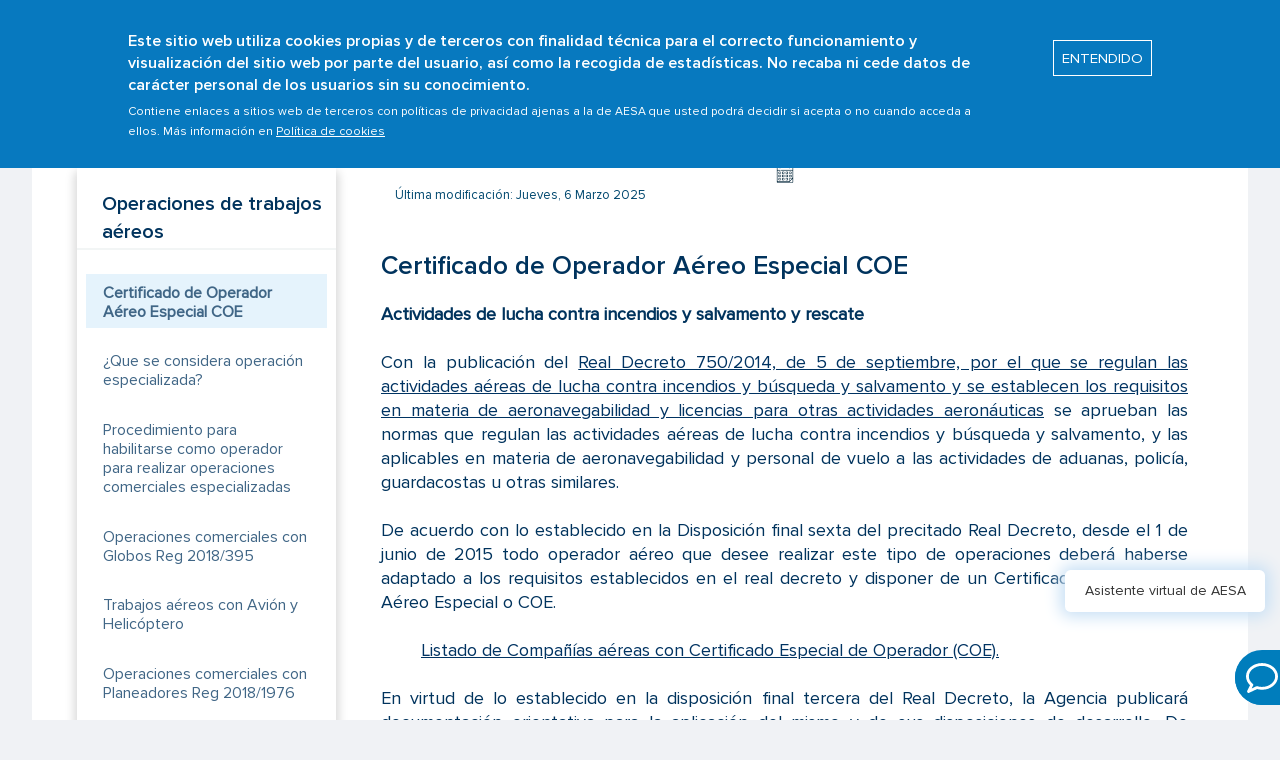

--- FILE ---
content_type: text/html; charset=UTF-8
request_url: https://www.seguridadaerea.gob.es/es/ambitos/operaciones-aereas/operaciones-de-trabajos-aereos/certificado-de-operador-aereo-especial-coe
body_size: 61879
content:
<!DOCTYPE html>
<html lang="es" dir="ltr" prefix="content: http://purl.org/rss/1.0/modules/content/  dc: http://purl.org/dc/terms/  foaf: http://xmlns.com/foaf/0.1/  og: http://ogp.me/ns#  rdfs: http://www.w3.org/2000/01/rdf-schema#  schema: http://schema.org/  sioc: http://rdfs.org/sioc/ns#  sioct: http://rdfs.org/sioc/types#  skos: http://www.w3.org/2004/02/skos/core#  xsd: http://www.w3.org/2001/XMLSchema# ">
  <head>
    <meta charset="utf-8" />
<script type="text/javascript" src="/ruxitagentjs_ICANVfqrux_10327251022105625.js" data-dtconfig="rid=RID_1849616526|rpid=85657306|domain=seguridadaerea.gob.es|reportUrl=/rb_d3ede22c-9a46-4f52-b856-0129cd61b161|app=ea7c4b59f27d43eb|cuc=8h56whcn|owasp=1|mel=100000|featureHash=ICANVfqrux|dpvc=1|lastModification=1765800849491|tp=500,50,0|rdnt=1|uxrgce=1|srbbv=2|agentUri=/ruxitagentjs_ICANVfqrux_10327251022105625.js"></script><script async src="https://www.googletagmanager.com/gtag/js?id=G-C3TL8ZFW9T"></script>
<script>window.dataLayer = window.dataLayer || [];function gtag(){dataLayer.push(arguments)};gtag("js", new Date());gtag("set", "developer_id.dMDhkMT", true);gtag("config", "G-C3TL8ZFW9T", {"groups":"default","page_placeholder":"PLACEHOLDER_page_location"});</script>
<meta name="description" content="Actividades de lucha contra incendios y salvamento y rescate" />
<link rel="canonical" href="https://www.seguridadaerea.gob.es/es/ambitos/operaciones-aereas/operaciones-de-trabajos-aereos/certificado-de-operador-aereo-especial-coe" />
<link rel="shortlink" href="https://www.seguridadaerea.gob.es/es/node/472" />
<meta name="Generator" content="Drupal 9 (https://www.drupal.org)" />
<meta name="MobileOptimized" content="width" />
<meta name="HandheldFriendly" content="true" />
<meta name="viewport" content="width=device-width, initial-scale=1.0" />
<style>div#sliding-popup, div#sliding-popup .eu-cookie-withdraw-banner, .eu-cookie-withdraw-tab {background: #0779bf} div#sliding-popup.eu-cookie-withdraw-wrapper { background: transparent; } #sliding-popup h1, #sliding-popup h2, #sliding-popup h3, #sliding-popup p, #sliding-popup label, #sliding-popup div, .eu-cookie-compliance-more-button, .eu-cookie-compliance-secondary-button, .eu-cookie-withdraw-tab { color: #ffffff;} .eu-cookie-withdraw-tab { border-color: #ffffff;}#sliding-popup.sliding-popup-top { position: fixed; }</style>
<link rel="icon" href="/sites/default/files/favicons-aesa_1.png" type="image/png" />
<link rel="alternate" hreflang="es" href="https://www.seguridadaerea.gob.es/es/ambitos/operaciones-aereas/operaciones-de-trabajos-aereos/certificado-de-operador-aereo-especial-coe" />
<link rel="alternate" hreflang="en" href="https://www.seguridadaerea.gob.es/en/ambitos/operaciones-aereas/operaciones-de-trabajos-aereos/certificado-de-operador-aereo-especial-coe" />
<script>window.a2a_config=window.a2a_config||{};a2a_config.callbacks=[];a2a_config.overlays=[];a2a_config.templates={};</script>

    <title>Certificado de Operador Aéreo Especial COE | AESA-Agencia Estatal de Seguridad Aérea - MTMS</title>
    <link rel="stylesheet" media="all" href="/sites/default/files/css/css_csPuwWAw0XCX4eFSQjKv2yy3KRgOL6Ovav3mdIU8y9E.css" />
<link rel="stylesheet" media="all" href="/sites/default/files/css/css_zGclDTsKpFnAvUaY1Gkq-3OhfwuYQzCd9LP1Gg34GHo.css" />
<link rel="stylesheet" media="print" href="/sites/default/files/css/css_Z5jMg7P_bjcW9iUzujI7oaechMyxQTUqZhHJ_aYSq04.css" />
<link rel="stylesheet" media="all" href="/sites/default/files/css/css_CCZ4g00ALnCRITznp-PRj5tMvtqgqKAKAMJnXFjJ9Vs.css" />

    
          <script type="text/javascript" src="/modules/contrib/seckit/js/seckit.document_write.js"></script>
        <link type="text/css" rel="stylesheet" id="seckit-clickjacking-no-body" media="all" href="/modules/contrib/seckit/css/seckit.no_body.css" />
        <!-- stop SecKit protection -->
        <noscript>
        <link type="text/css" rel="stylesheet" id="seckit-clickjacking-noscript-tag" media="all" href="/modules/contrib/seckit/css/seckit.noscript_tag.css" />
        <div id="seckit-noscript-tag">
          Sorry, you need to enable JavaScript to visit this website.
        </div>
        </noscript></head>
  <body class="layout-one-sidebar layout-sidebar-second path-node page-node-type-ambitos">
        <a href="#main-content" class="visually-hidden focusable skip-link">
      Pasar al contenido principal
    </a>
    
      <div class="dialog-off-canvas-main-canvas" data-off-canvas-main-canvas>
    <div id="page-wrapper">
  <div id="page">
    <header id="header" class="header" role="banner">
    <div id="banner-ingles">
      <div class="modal modal--m desaparecer-banner">
        <div class="banner-container">
          <div class="banner-row">
            <div class="col-m-12">
              <button type="submit" class="banner-button">
                <span>
                  <span data-ecl-label="true" class="banner-button-close">Close</span>
                  <img src="/sites/default/files/ico-close.png" alt="icono cerrar">
                </span>
              </button>
            </div>
            <div class="banner-title col-m-12"> NOTICE </div>
          </div>
          <div class="banner-row">
            <div class="col-m-12">
              <p>AESA website uses eTranslation, the European Commission’s machine translation service, to provide rapidly updated content in English language. While we strive to continuously improve user experience, machine translation may not always be 100% accurate.</p>
            </div>
            <div class="col-m-12 sep-change">
              <button type="submit" class="banner-button-centrar">
                <span>
                  <span data-ecl-label="true" class="banner-button-change">Change</span>
                </span>
              </button>
            </div>
          </div>
        </div>
      </div>  
    </div>  
      <div class="section clearfix sombra-header">
		<div class="header-menu">	
			<div id="block-system-main-menu" class="block block-system block-menu">
								  <div class="clearfix region region-header">
    <div id="block-aesa-branding" class="clearfix site-branding block block-system block-system-branding-block">
  
    
  </div>

  </div>

				  <div class="region region-primary-menu">
    
<nav role="navigation" aria-labelledby="block-aesa-main-menu-menu" id="block-aesa-main-menu" class="block block-menu navigation menu--main">
            
  <h2 class="visually-hidden" id="block-aesa-main-menu-menu">Main menu</h2>
  

        <div class="content">
            <div class="menu-toggle-target menu-toggle-target-show" id="show-block-aesa-main-menu"></div>
      <div class="menu-toggle-target" id="hide-block-aesa-main-menu"></div>
      <a class="menu-toggle" href="#show-block-aesa-main-menu">Mostrar &mdash; Main menu</a>
      <a class="menu-toggle menu-toggle--hide" href="#hide-block-aesa-main-menu">Ocultar &mdash; Main menu</a>
      <ul class="nav">
	<li class="header-logos">
		<a href="https://www.mitma.gob.es/" target="_blank" aria-label="Read more about Ministerio de fomento"><img src="/sites/default/files/logo-ministerio-fomento.png" alt="logo ministerio" class=""></a>
		<a href="/es" aria-label="Read more about aesa"><img src="/sites/default/files/logo-aesa.png" alt="Home" class=""></a>
	</li>
	<li class="content-menu">
	
			  	  					<button>
				<span class="icon-bar"></span>
				<span class="icon-bar"></span>
				<span class="icon-bar"></span>
			</button>
		  <ul class="clearfix menu">
										  <li class="first leaf"><a title="" class="active">¿Quiénes somos?</a>
				<div class="submenu">
				   <div class="contenedor">
					<h3><a href="/es/quienes-somos" data-drupal-link-system-path="node/249">¿Quiénes somos?</a></h3>
					<ul class="list-submenu">
									  	  	  													<li><a href="/es/quienes-somos/que-es-aesa" data-drupal-link-system-path="node/123">¿Qué es AESA?</a></li>
								  </li>
									<li><a href="/es/quienes-somos/estrategia-de-aesa" data-drupal-link-system-path="node/693">Estrategia de AESA</a></li>
								  </li>
									<li><a href="/es/quienes-somos/red-aesa" data-drupal-link-system-path="node/125">Red AESA</a></li>
								  </li>
									<li><a href="/es/quienes-somos/contactanos" data-drupal-link-system-path="node/126">Contáctanos</a></li>
								  </li>
									<li><a href="/es/quienes-somos/transparencia" data-drupal-link-system-path="node/127">Transparencia</a></li>
								  </li>
									<li><a href="/es/quienes-somos/gestion-y-calidad" data-drupal-link-system-path="node/128">Gestión y calidad</a></li>
								  </li>
									<li><a href="/es/quienes-somos/compromiso-con-la-ciudadania" data-drupal-link-system-path="node/129">Compromiso con la ciudadanía</a></li>
								  </li>
									<li><a href="/es/quienes-somos/estructura-organizativa" data-drupal-link-system-path="node/234">Estructura Organizativa</a></li>
								  </li>
									<li><a href="/es/quienes-somos/comunicacion" data-drupal-link-system-path="quienes-somos/comunicacion">Comunicación</a></li>
								  </li>
									<li><a href="/es/quienes-somos/empleo-publico" data-drupal-link-system-path="quienes-somos/empleo-publico">Empleo público</a></li>
								  </li>
									<li><a href="/es/quienes-somos/contratacion" data-drupal-link-system-path="node/9">Contratación</a></li>
								  </li>
									<li><a href="/es/quienes-somos/presencia-internacional" data-drupal-link-system-path="node/376">Presencia internacional</a></li>
								  </li>
									<li><a href="/es/quienes-somos/normativa-aesa" data-drupal-link-system-path="node/368">Normativa AESA</a></li>
								  </li>
				</ul>
	  	
					  </li>
								  <li class="first leaf"><a title="" class="active">Particulares</a>
				<div class="submenu">
				   <div class="contenedor">
					<h3><a href="/es/particulares" data-drupal-link-system-path="node/235">Particulares</a></h3>
					<ul class="list-submenu">
									  	  	  													<li><a href="/es/particulares/pasajero" data-drupal-link-system-path="particulares/pasajero">Pasajero</a></li>
								  </li>
									<li><a href="/es/particulares/controlador-de-transito-aereo" data-drupal-link-system-path="particulares/controlador-de-transito-aereo">Controlador de tránsito aéreo</a></li>
								  </li>
									<li><a href="/es/particulares/examinador-de-vuelo" data-drupal-link-system-path="particulares/examinador-de-vuelo">Examinador de vuelo</a></li>
								  </li>
									<li><a href="/es/particulares/instructor-avsec" data-drupal-link-system-path="particulares/instructor-avsec">Instructor AVSEC</a></li>
								  </li>
									<li><a href="/es/particulares/piloto-de-drones" data-drupal-link-system-path="particulares/piloto-de-drones">Piloto de drones</a></li>
								  </li>
									<li><a href="/es/particulares/piloto-de-aviacion-general" data-drupal-link-system-path="particulares/piloto-de-aviacion-general">Piloto de aviación general</a></li>
								  </li>
									<li><a href="/es/particulares/piloto-profesional" data-drupal-link-system-path="particulares/piloto-profesional">Piloto profesional</a></li>
								  </li>
									<li><a href="/es/particulares/propietario-de-aeronave" data-drupal-link-system-path="particulares/propietario-de-aeronave">Propietario de aeronave</a></li>
								  </li>
									<li><a href="/es/particulares/tecnico-de-mantenimiento" data-drupal-link-system-path="particulares/tecnico-de-mantenimiento">Técnico de mantenimiento</a></li>
								  </li>
									<li><a href="/es/particulares/tripulante-de-cabina-de-pasajeros" data-drupal-link-system-path="particulares/tripulante-de-cabina-de-pasajeros">Tripulante de cabina de pasajeros</a></li>
								  </li>
									<li><a href="/es/particulares/aeromodelista" data-drupal-link-system-path="particulares/aeromodelista">Aeromodelista</a></li>
								  </li>
									<li><a href="/es/particulares/ciudadano" data-drupal-link-system-path="particulares/ciudadano">Ciudadano</a></li>
								  </li>
				</ul>
	  	
					  </li>
								  <li class="first leaf"><a title="" class="active">Organizaciones</a>
				<div class="submenu">
				   <div class="contenedor">
					<h3><a href="/es/organizaciones" data-drupal-link-system-path="node/250">Organizaciones</a></h3>
					<ul class="list-submenu">
									  	  	  													<li><a href="/es/organizaciones/ayuntamientos-y-ccaa" data-drupal-link-system-path="organizaciones/ayuntamientos-y-ccaa">Ayuntamientos y CCAA</a></li>
								  </li>
									<li><a href="/es/organizaciones/organizaciones-de-formacion" data-drupal-link-system-path="organizaciones/organizaciones-de-formacion">Organizaciones de formación</a></li>
								  </li>
									<li><a href="/es/organizaciones/organizaciones-de-mantenimiento" data-drupal-link-system-path="organizaciones/organizaciones-de-mantenimiento">Organizaciones de mantenimiento</a></li>
								  </li>
									<li><a href="/es/organizaciones/proveedores-de-servicios-de-asistencia-en-tierra" title="/organizaciones/proveedores-de-servicios-de-asistencia-en-tierra" data-drupal-link-system-path="organizaciones/proveedores-de-servicios-de-asistencia-en-tierra">Proveedores de servicios de asistencia en tierra (Handling)</a></li>
								  </li>
									<li><a href="/es/organizaciones/proveedores-de-servicios-aeroportuarios" data-drupal-link-system-path="organizaciones/proveedores-de-servicios-aeroportuarios">Proveedores de servicios aeroportuarios</a></li>
								  </li>
									<li><a href="/es/organizaciones/organizacion-de-gestion-de-la-aeronavegabilidad" data-drupal-link-system-path="organizaciones/organizacion-de-gestion-de-la-aeronavegabilidad">Organización de gestión de la aeronavegabilidad</a></li>
								  </li>
									<li><a href="/es/organizaciones/organizaciones-avsec" data-drupal-link-system-path="organizaciones/organizaciones-avsec">Organizaciones AVSEC</a></li>
								  </li>
									<li><a href="/es/organizaciones/organizaciones-medico-aeronauticas" data-drupal-link-system-path="organizaciones/organizaciones-medico-aeronauticas">Organizaciones médico-aeronaúticas</a></li>
								  </li>
									<li><a href="/es/organizaciones/operador-aereo" data-drupal-link-system-path="organizaciones/operador-aereo">Operador aéreo</a></li>
								  </li>
									<li><a href="/es/organizaciones/gestor-aeroportuario" data-drupal-link-system-path="organizaciones/gestor-aeroportuario">Gestor aeroportuario</a></li>
								  </li>
									<li><a href="/es/organizaciones/organizaciones-de-diseno-y-produccion-de-aeronaves" data-drupal-link-system-path="organizaciones/organizaciones-de-diseno-y-produccion-de-aeronaves">Organizaciones de diseño y producción de aeronaves</a></li>
								  </li>
									<li><a href="/es/organizaciones/proveedor-de-servicios-y-funciones-de-navegacion-aerea" data-drupal-link-system-path="organizaciones/proveedor-de-servicios-y-funciones-de-navegacion-aerea">Proveedor de servicios y funciones de navegación aérea</a></li>
								  </li>
				</ul>
	  	
					  </li>
								  <li class="first leaf"><a title="" class="active">Ámbitos</a>
				<div class="submenu">
				   <div class="contenedor">
					<h3><a href="/es/ambitos" data-drupal-link-system-path="node/223">Ámbitos</a></h3>
					<ul class="list-submenu">
									  	  	  													<li><a href="/es/ambitos/aeronaves" data-drupal-link-system-path="ambitos/aeronaves">Aeronaves</a></li>
								  </li>
									<li><a href="/es/ambitos/aeropuertos" data-drupal-link-system-path="ambitos/aeropuertos">Aeropuertos</a></li>
								  </li>
									<li><a href="/es/ambitos/aviacion-general" data-drupal-link-system-path="ambitos/aviacion-general">Aviación general</a></li>
								  </li>
									<li><a href="/es/ambitos/operaciones-aereas" data-drupal-link-system-path="ambitos/operaciones-aereas">Operaciones aéreas</a></li>
								  </li>
									<li><a href="/es/ambitos/drones" data-drupal-link-system-path="ambitos/drones">UAS/Drones</a></li>
								  </li>
									<li><a href="/es/ambitos/navegacion-aerea" data-drupal-link-system-path="ambitos/navegacion-aerea">Navegación aérea</a></li>
								  </li>
									<li><a href="/es/ambitos/formacion-y-examenes" data-drupal-link-system-path="ambitos/formacion-y-examenes">Formación y exámenes</a></li>
								  </li>
									<li><a href="/es/ambitos/gestion-de-la-seguridad-operacional" data-drupal-link-system-path="ambitos/gestion-de-la-seguridad-operacional">Gestión de la seguridad operacional</a></li>
								  </li>
									<li><a href="/es/ambitos/licencias-y-medicina-aeronautica" data-drupal-link-system-path="ambitos/licencias-y-medicina-aeronautica">Licencias y medicina aeronáutica</a></li>
								  </li>
									<li><a href="/es/ambitos/security" data-drupal-link-system-path="node/3127">Security (Seguridad)</a></li>
								  </li>
									<li><a href="/es/ambitos/servidumbres-aeronauticas" data-drupal-link-system-path="ambitos/servidumbres-aeronauticas">Servidumbres aeronáuticas</a></li>
								  </li>
									<li><a href="/es/ambitos/derechos-de-los-pasajeros" data-drupal-link-system-path="ambitos/derechos-de-los-pasajeros">Derechos de los pasajeros</a></li>
								  </li>
									<li><a href="/es/ambitos/sostenibilidad" data-drupal-link-system-path="ambitos/sostenibilidad">Sostenibilidad</a></li>
								  </li>
									<li><a href="/es/ambitos/normativas" data-drupal-link-system-path="ambitos/normativas">Normativas</a></li>
								  </li>
									<li><a href="/es/ambitos/tasas" data-drupal-link-system-path="node/373">Tasas</a></li>
								  </li>
				</ul>
	  	
					  </li>
								  <li class="first leaf"><a title="" class="active">Prom. de Seguridad</a>
				<div class="submenu">
				   <div class="contenedor">
					<h3><a href="/es/prom-de-seguridad" data-drupal-link-system-path="node/246">Prom. de Seguridad</a></h3>
					<ul class="list-submenu">
									  	  	  													<li><a href="/es/prom-de-seguridad/directivas-y-material-guia" data-drupal-link-system-path="node/177">Directivas y Material Guía</a></li>
								  </li>
									<li><a href="/es/prom-de-seguridad/material-divulgativo-de-promocion-de-la-seguridad" data-drupal-link-system-path="node/1300">Material divulgativo de promoción de la seguridad</a></li>
								  </li>
									<li><a href="/es/prom-de-seguridad/safety-promotion-easa" data-drupal-link-system-path="node/1302">Safety Promotion EASA</a></li>
								  </li>
									<li><a href="/es/prom-de-seguridad/boletines-informativos-del-peso" data-drupal-link-system-path="node/180">Boletines informativos del PESO</a></li>
								  </li>
									<li><a href="/es/prom-de-seguridad/memorias-de-evaluacion-de-la-seguridad" data-drupal-link-system-path="node/179">Memorias de Evaluación de la Seguridad</a></li>
								  </li>
									<li><a href="/es/prom-de-seguridad/grupos-de-trabajo-y-comites-de-expertos" data-drupal-link-system-path="node/178">Grupos de Trabajo y Comités de Expertos</a></li>
								  </li>
				</ul>
	  	
					  </li>
				</ul>
	  	

		</li>
	<li class="buscador">
		<div id="sb-search" class="sb-search caja-buscar">
	  	  <span class="sb-icon-search" id="make-search"></span>
		  <span id="clear-search" class="clear_button"><img src="/sites/default/files/ico-close.png" alt="icono cerrar"></span>					
			<form class="search-form" role="search" action="/es/search/node" method="get" id="search-block-form--2" name="keys" accept-charset="UTF-8" target="_self">
				<div>
					<div class="container-inline">
						<h2 class="element-invisible">Formulario de búsqueda</h2>
						<div class="form-item form-type-textfield form-item-search-block-form">
						  <label class="element-invisible" for="edit-search-block-form--4">Buscar </label>
						 <input title="Introduce tu búsqueda..." class="custom-search-box form-text" placeholder="Introduce tu búsqueda..." type="text" id="edit-search-block-form--4" name="keys" value="" size="30" maxlength="128">
						</div>
						<div class="form-actions form-wrapper" id="edit-actions--4"><input type="submit" id="edit-submit--4" name="" value="" class="form-submit"></div>
					</div>
				</div>
			</form>		
		</div>
	 </li>
	 <li class="idiomas">
	 
		<div class="box-idioma">							
			<ul class="language-switcher-locale-url">
			  <li class="es first active"><a class="language-link active" xml:lang="es"><img class="language-icon" typeof="foaf:Image" src="/sites/default/files/es.png" width="16" height="12"></a></li>
			  <li class="en last"><a class="banderaidiomaoff language-link" xml:lang="en"><img class="language-icon" typeof="foaf:Image" src="/sites/default/files/en.png" width="16" height="12"></a></li>
			</ul>
		</div>
	 </li>
</ul>

    </div>
  </nav>

  </div>

			</div>
		</div>
      </div>
    </header>
          <div class="highlighted">
        <aside class="layout-container section clearfix" role="complementary">
            <div class="region region-highlighted">
    <div data-drupal-messages-fallback class="hidden"></div>

  </div>

        </aside>
      </div>
        	  <div class="region region-breadcrumb">
    <div id="block-aesa-breadcrumbs" class="block block-system block-system-breadcrumb-block">
  
    
      <div class="content">
        <nav class="breadcrumb" role="navigation" aria-labelledby="system-breadcrumb">
    <h2 id="system-breadcrumb" class="visually-hidden">Sobrescribir enlaces de ayuda a la navegación</h2>
    <ol>
          <li>
                  <a href="/es">Inicio</a>
              </li>
          <li>
                  <a href="/es/ambitos">Ámbitos</a>
              </li>
          <li>
                  <a href="/es/ambitos/operaciones-aereas">Operaciones aéreas</a>
              </li>
          <li>
                  <a href="/es/ambitos/operaciones-aereas/operaciones-de-trabajos-aereos">Operaciones de trabajos aéreos</a>
              </li>
          <li>
                  Certificado de Operador Aéreo Especial COE
              </li>
        </ol>
  </nav>

    </div>
  </div>

  </div>

    <div id="main-wrapper" class="layout-main-wrapper layout-container clearfix particulares">
      <div id="main" class="layout-main clearfix">
        <main id="content" class="column main-content" role="main">
          <section class="section">
            <a id="main-content" tabindex="-1"></a>
            				<div class="col-s-3">
					  <div class="region region-sidebar-second">
    
<nav role="navigation" aria-labelledby="block-ambitos-menu" id="block-ambitos" class="block block-menu navigation menu--ambitos">
      
  

        <div class="content box-panel pad-bottom-10 sombra nav-m-lat">
	          <div class="menu-toggle-target menu-toggle-target-show" id="show-block-ambitos"></div>
    <div class="menu-toggle-target" id="hide-block-ambitos"></div>
    <div class="panel-cab"><h2>Operaciones de trabajos aéreos</h2></div>
    	  <div class="panel-cuerpo">
		
          <ul class="submenu-lat">
                <li class="menu-item select">
        <a href="/es/ambitos/operaciones-aereas/operaciones-de-trabajos-aereos/certificado-de-operador-aereo-especial-coe" data-drupal-link-system-path="node/472" class="is-active">Certificado de Operador Aéreo Especial COE</a>
              </li>
                <li class="menu-item">
        <a href="/es/ambitos/operaciones-aereas/operaciones-de-trabajos-aereos/que-se-considera-operacion-especializada" data-drupal-link-system-path="node/1191">¿Que se considera operación especializada?</a>
              </li>
                <li class="menu-item">
        <a href="/es/ambitos/operaciones-aereas/operaciones-de-trabajos-aereos/procedimiento-para-habilitarse-como-operador-para-realizar-operaciones-comerciales-especializadas" data-drupal-link-system-path="node/1192">Procedimiento para habilitarse como operador para realizar operaciones comerciales especializadas</a>
              </li>
                <li class="menu-item">
        <a href="/es/ambitos/operaciones-aereas/operaciones-de-trabajos-aereos/operaciones-comerciales-con-globos-reg-2018-395" data-drupal-link-system-path="node/474">Operaciones comerciales con Globos Reg 2018/395</a>
              </li>
                <li class="menu-item">
        <a href="/es/ambitos/operaciones-aereas/operaciones-de-trabajos-aereos/trabajos-aereos-con-avion-y-helicoptero" data-drupal-link-system-path="node/1460">Trabajos aéreos con Avión y Helicóptero</a>
              </li>
                <li class="menu-item">
        <a href="/es/ambitos/operaciones-aereas/operaciones-de-trabajos-aereos/operaciones-comerciales-con-planeadores-reg-2018-1976" data-drupal-link-system-path="node/2474">Operaciones comerciales con Planeadores Reg 2018/1976</a>
              </li>
                <li class="menu-item">
        <a href="/es/ambitos/operaciones-aereas/operaciones-de-trabajos-aereos/trabajos-aereos-con-aeronaves-historicas" data-drupal-link-system-path="node/476">Trabajos aéreos con aeronaves históricas</a>
              </li>
                <li class="menu-item">
        <a href="/es/ambitos/operaciones-aereas/operaciones-de-trabajos-aereos/autorizacion-operaciones-comerciales-alto-riesgo" data-drupal-link-system-path="node/477">Autorización Operaciones Comerciales Alto Riesgo</a>
              </li>
                <li class="menu-item">
        <a href="/es/ambitos/operaciones-aereas/operaciones-de-trabajos-aereos/autorizacion-para-realizar-vuelos-por-debajo-de-alturas-minimas-SERA" data-drupal-link-system-path="node/478">Autorización para realizar vuelos por debajo de alturas mínimas SERA</a>
              </li>
                <li class="menu-item">
        <a href="/es/ambitos/operaciones-aereas/operaciones-de-trabajos-aereos/operadores-de-otros-estados-que-quieran-realizar-trabajos-aereos-en-espana" data-drupal-link-system-path="node/717">Operadores de otros Estados que quieran realizar trabajos aéreos en España</a>
              </li>
                <li class="menu-item">
        <a href="/es/ambitos/operaciones-aereas/operaciones-de-trabajos-aereos/normativa-y-material-guia" data-drupal-link-system-path="node/471">Normativa y material guía</a>
              </li>
        </ul>
  


	  </div>
    </div>
  </nav>

  </div>

				</div>
				<div class="col-s-9">
					  <div class="region region-content">
    <div id="block-aesa-aesa-system-main" class="block block-system block-system-main-block">
  
    
      <div class="content">
      <div class="node-type-paginas-internas comunicacion-seguridad lista-norma">
 

      <div class="ultima-modificacion">
      <img src="/themes/custom/aesa/images/calendario.png" alt="calendario" width="18" height="18">      
      <p> Última modificación:   Jueves, 6 Marzo 2025 </p>
	  </div>
      
	<div class="views-element-container"><div class="view view-bloques view-id-bloques view-display-id-block_ambitos js-view-dom-id-ed275fe6c40cb6fcc17da994edffdba645660a45be383a36d73586fab35b8c80">
  
    
      
      <div class="view-content">
          <div class="views-row"><div class="views-field views-field-nothing"><span class="field-content"><div class="col-m-12">
<h1 class="titular likeH2 mar-top-20 mar-bottom-30">Certificado de Operador Aéreo Especial COE</h1>
<p><strong>Actividades de lucha contra incendios y salvamento y rescate </strong></p>

<p>Con la publicación del <a href="https://www.boe.es/diario_boe/txt.php?id=BOE-A-2014-9484" target="_blank">Real Decreto 750/2014, de 5 de septiembre, por el que se regulan las actividades aéreas de lucha contra incendios y búsqueda y salvamento y se establecen los requisitos en materia de aeronavegabilidad y licencias para otras actividades aeronáuticas</a> se aprueban las normas que regulan las actividades aéreas de lucha contra incendios y búsqueda y salvamento, y las aplicables en materia de aeronavegabilidad y personal de vuelo a las actividades de aduanas, policía, guardacostas u otras similares.</p>

<p>De acuerdo con lo establecido en la Disposición final sexta del precitado Real Decreto, desde el 1 de junio de 2015 todo operador aéreo que desee realizar este tipo de operaciones deberá haberse adaptado a los requisitos establecidos en el real decreto y disponer de un Certificado de Operador Aéreo Especial o COE.</p>

<p class="rteindent1"><a href="/sites/default/files/cias_coe.pdf" target="_blank">Listado de Compañías aéreas con Certificado Especial de Operador (COE).</a></p>

<p>En virtud de lo establecido en la disposición final tercera del Real Decreto, la Agencia publicará documentación orientativa para la aplicación del mismo y de sus disposiciones de desarrollo. De acuerdo con lo anterior a continuación se publican las resoluciones con la documentación orientativa:</p>

<p class="rteindent1"><a href="/sites/default/files/Resoluci%C3%B3n%20de%2016%20de%20abril%20de%202024%20%28exencion_operacion_aeronaves_tercer_pais_no_easa_en_coe%29.pdf" target="_blank">Resolución de la directora de AESA, por la que se emite exención relativa a la posibilidad de inclusión de areonaves matriculadas en un tercer país en un COE para la realización de operaciones de extinción de incendios, bajo determinadas condiciones</a></p>

<p class="rteindent1"><a href="/sites/default/files/20220405%20RESOLUCI%C3%93N%20AMC%20Y%20GM%20ENTRENAMIENTO%20PERI%C3%93DICO_firmado.pdf" target="_blank">Resolución de 05 de Abril de 2022 de la Directora de la Agencia Estatal de Seguridad Aérea</a></p>

<p class="rteindent1"><a href="/sites/default/files/resolucion_con_amc__gm_del_rd_750_junio_2020.pdf" target="_blank">Resolución de 29 de Julio de 2020 de la Directora de la Agencia Estatal de Seguridad Aérea</a></p>

<p><strong>Anteriores resoluciones</strong></p>

<p class="rteindent1"><a href="/sites/default/files/resolucion_de_17_diciembre_2014.pdf" target="_blank">Resolución de 17 de Diciembre de 2014 de la Directora de la Agencia Estatal de Seguridad Aérea</a></p>

<p class="rteindent1"><a href="/sites/default/files/resolucion_de_02_febrero_2015.pdf" target="_blank">Resolución de 2 de Febrero de 2015 de la Directora de la Agencia Estatal de Seguridad Aérea</a></p>

<p class="rteindent1"><a href="/sites/default/files/resolucion_de_06_marzo_2015.pdf" target="_blank">Resolución de 6 de Marzo de 2015 de la Directora de la Agencia Estatal de Seguridad Aérea</a></p>

<p class="rteindent1"><a href="/sites/default/files/resolucion_de_29_abril_2015_1.pdf" target="_blank">Resolución de 29 de Abril de 2015 de la Dirección de la Agencia Estatal de Seguridad Aérea (Primera)</a></p>

<p class="rteindent1"><a href="/sites/default/files/resolucion_de_29_abril_2015_2.pdf" target="_blank">Resolución de 29 de Abril de 2015 de la Dirección de la Agencia Estatal de Seguridad Aérea (Segunda)</a></p>

<p class="rteindent1"><a href="/sites/default/files/resolucion_de_25_mayo_2015.pdf" target="_blank">Resolución de 25 de Mayo de 2015 de la Directora de la Agencia Estatal de Seguridad Aérea</a></p>

<p>&nbsp;</p>

<p><strong>Circular Operativa 16B y resoluciones asociadas</strong></p>

<p class="rteindent1"><a href="https://www.seguridadaerea.gob.es/sites/default/files/circular_operativa_16b.pdf" target="_blank">CO16B</a></p>

<p class="rteindent1"><a href="https://www.seguridadaerea.gob.es/sites/default/files/anexo_1a_co_16b.pdf" target="_blank">Anexo I CO16B</a></p>

<p class="rteindent1"><a href="/sites/default/files/EX-DSA-006_Apdo.%204.2.4%20Anexo%201%20CO16B%20Aviones%20LCI%20%28Ampliaci%C3%B3n%29_signed.pdf" target="_blank">Resolución por la que se prorroga la exención concedida mediante la resolución de 22 de diciembre de 2021, del cumplimiento de lo establecido en el apartado 4.2.4 del anexo 1 a la circular operativa 16-b sobre limitaciones de tiempo de vuelo, máximos de actividad aérea y periodos mínimos de descanso para las tripulaciones, autorizada por resolución de 1 de marzo de 2018</a></p>

<p><strong>Otra normativa que puede aplicar a operadores COE</strong></p>

<p>En los siguientes enlaces puede encontrar otras regulaciones emitidas por EASA que pueden afectar a los operadores COE:</p>

<ul>
	<li><a href="https://www.easa.europa.eu/regulations#regulations-air-operations" target="_blank" title="https://www.easa.europa.eu/regulations#regulations-air-operations">Reglamento EASA Air Operations</a></li>
	<li><a href="https://www.easa.europa.eu/regulations#regulations-sera---standardised-european-rules-of-the-air" target="_blank" title="https://www.easa.europa.eu/regulations#regulations-sera---standardised-european-rules-of-the-air">Reglamento EASA SERA</a></li>
	<li><a href="https://www.easa.europa.eu/regulations#regulations-aur---airspace-usage-requirements-pbn" target="_blank" title="https://www.easa.europa.eu/regulations#regulations-aur---airspace-usage-requirements-pbn">Reglamento EASA AUR</a></li>
</ul>

<p><strong>Material Guía</strong></p>

<p>A continuación, se encuentra Material Guía de utilidad para los Operadores COE:</p>

<ul>
	<li><a href="/sites/default/files/OPS-COE-P01-GU01%20Ed_01%20Gu%C3%ADa%20de%20los%20certificados%20de%20operador%20especial%20%28COE%29.pdf" target="_blank">Guía de los certificados de operador especial (COE)</a></li>
</ul>

<ul>
	<li><strong>Organización</strong>

	<ul>
		<li><a href="/sites/default/files/OPS-COE-P01-GU02%20Ed_01%20Gu%C3%ADa%20evaluaci%C3%B3n%20de%20cargos%20responsables.pdf" target="_blank">Guía evaluación de cargos responsables</a></li>
		<li><a href="/sites/default/files/OPS-COE-P01-GU03%20Ed_01%20Gu%C3%ADa%20de%20gesti%C3%B3n%20de%20matr%C3%ADculas%20para%20un%20operador%20COE.pdf" target="_blank">Guía de gestión de matrículas para un operador con certificado de operador especial (COE)</a></li>
	</ul>
	</li>
	<li><strong>Sistema de gestión</strong>
	<ul>
		<li><a href="/sites/default/files/OPS-COE-P01-GU04%20Ed_01%20Gu%C3%ADa%20de%20desarrollo%20del%20Manual%20del%20Sistema%20de%20Gesti%C3%B3n.pdf" target="_blank">Guía de desarrollo del Manual del Sistema de Gestión</a></li>
		<li><a href="/sites/default/files/OPS-COE-P01-GU02%20Ed_01%20Gu%C3%ADa%20evaluaci%C3%B3n%20de%20cargos%20responsables.pdf" target="_blank">Guía evaluación de cargos responsables</a></li>
	</ul>
	</li>
	<li><strong>Procedimientos Operativos Estándar (SOP)</strong></li>
</ul>

<ul>
	<li><a href="/sites/default/files/OPS-COE-P01-GU05%201.0%20Gu%C3%ADa%20de%20desarrollo%20de%20los%20procedimientos%20operativos%20est%C3%A1ndar.pdf" target="_blank">Guía de desarrollo de los procedimientos operativos estándar</a></li>
</ul>

<p><strong>Documentación</strong>:</p>

<p class="rteindent1"><a href="/sites/default/files/INFORMACI%C3%93N%20APLICACI%C3%93N%20CO16B%20para%20COORDINACI%C3%93N%20OBSERVACI%C3%93N%20Y%20PATRULLAJE.pdf" target="_blank">Información aplicación CO16B para Coordinación, Observación Y Patrullaje </a></p>

<p>En el siguiente Acceso a Sede Electrónica puede descargar los formularios necesarios para la solicitud de un nuevo COE, modificación de aprobación COE, solicitud de aprobación de cambios (procedimientos y entrenamientos) y notificación de cambios que no requieren aprobación.</p>

<p class="rteindent1"><a href="https://sede.seguridadaerea.gob.es/sede-aesa/catalogo-de-procedimientos/emisi%C3%B3n-y-supervisi%C3%B3n-del-certificado-de-operador-especial-coe" target="_blank"><strong>Acceso a Sede Electrónica</strong></a></p>

<p>Para consultas o dudas relacionadas con este tema diríjase a: <a href="mailto:coe.aesa@seguridadaerea.es">coe.aesa@seguridadaerea.es</a></p>

<p>&nbsp;</p>

<div class="node-472">
<div class="views-element-container"><div class="view view-bloques view-id-bloques view-display-id-block_no_encuentras_lo_que_buscas js-view-dom-id-34f0d45f3cd84d2142372a1d531d55989c7f337513c5f556fdf648bd6964d3e4">
  
    
      
      <div class="view-content">
          <div class="views-row"><div class="views-field views-field-nothing"><span class="field-content"><div class="noencuentras">
<h3>¿No encuentras lo que buscas?</h3>
<div class="filas">
                            <div class="col-s-4 borde-redondo box-contenidos sombra no-mar-r-xs mar-right-20"><a href="/es/preguntas-frecuentes?field_ambitos_preguntas_target_id=339" title="Preguntas frecuentes"><img alt="Preguntas frecuentes" class="img-responsive" src="/sites/default/files/preguntasFre.PNG"></a>
                  <h2><a href="/es/preguntas-frecuentes?field_ambitos_preguntas_target_id=339" title="Preguntas frecuentes">Preguntas frecuentes</a></h2>
        </div>

        <div class="col-s-4 borde-redondo box-contenidos sombra"><a href="/es/consultas" title="Contact us"><img alt="Contact us" class="img-responsive" src="/sites/default/files/contacta_0.PNG"></a>

          <h2><a href="/es/consultas" title="Contacta">Contacta</a></h2>
        </div>
</div>
</div>
</span></div></div>

    </div>
  
          </div>
</div>

</div>
</div>
</span></div></div>

    </div>
  
          </div>
</div>

</div>
    </div>
  </div>

  </div>

				</div>
			          </section>
        </main>
              </div>
    </div>
        <footer class="site-footer" id="footer">
      <div class="layout-container">
                  <div class="site-footer__top clearfix">
              <div class="region region-footer-first">
    <div id="block-footerens" class="block block-block-content block-block-content8638b5c3-2ac4-4de8-88b8-a23b37bb833e">
  
    
      <div class="content">
      
            <div class="clearfix text-formatted field field--name-body field--type-text-with-summary field--label-hidden field__item"><p><a href="/sites/default/files/ENS.2553%201C0%20Certificado%20ENS-media_firmado.pdf" target="_blank"><img alt="" data-entity-type="file" data-entity-uuid="9e7ea1c2-2e7d-4cbd-a608-5c43b3cb0565" src="/sites/default/files/logoENSweb.png" /> </a></p>
</div>
      
    </div>
  </div>

  </div>

              <div class="region region-footer-second">
    
<nav role="navigation" aria-labelledby="block-aesa-aesa-menu-menu-mas-informacion-menu" id="block-aesa-aesa-menu-menu-mas-informacion" class="block block-menu navigation menu--menu-mas-informacion">
            
  <h2 class="visually-hidden" id="block-aesa-aesa-menu-menu-mas-informacion-menu"></h2>
  

        <div class="content">
            <div class="menu-toggle-target menu-toggle-target-show" id="show-block-aesa-aesa-menu-menu-mas-informacion"></div>
      <div class="menu-toggle-target" id="hide-block-aesa-aesa-menu-menu-mas-informacion"></div>
      <a class="menu-toggle" href="#show-block-aesa-aesa-menu-menu-mas-informacion">Mostrar &mdash; </a>
      <a class="menu-toggle menu-toggle--hide" href="#hide-block-aesa-aesa-menu-menu-mas-informacion">Ocultar &mdash; </a>
      <div id="block-menu-menu-mas-informacion1" class="block block-menu">
		<h3><span class="ico-mas-info"></span>Más información</h3>
	  
              <ul class="clearfix menu">
                    <li class="leaf">
        <a href="/es/mapa-de-navegaci%C3%B3n" data-drupal-link-system-path="node/120">Mapa de navegación</a>
              </li>
                <li class="leaf">
        <a href="/es/accesibilidad" data-drupal-link-system-path="node/122">Accesibilidad</a>
              </li>
                <li class="leaf">
        <a href="/es/politica-de-seguridad-de-la-informacion" data-drupal-link-system-path="node/3143">Política de seguridad de la información</a>
              </li>
                <li class="leaf">
        <a href="/es/politica-de-privacidad-y-aviso-legal" data-drupal-link-system-path="node/121">Política de privacidad y aviso legal</a>
              </li>
                <li class="leaf">
        <a href="/es/politica-de-cookies" data-drupal-link-system-path="node/683">Política de cookies</a>
              </li>
        </ul>
  


	  </div>
    </div>
  </nav>

  </div>

              <div class="region region-footer-third">
    
<nav role="navigation" aria-labelledby="block-aesa-aesa-menu-menu-necesitas-ayuda-menu" id="block-aesa-aesa-menu-menu-necesitas-ayuda" class="block block-menu navigation menu--menu-necesitas-ayuda">
            
  <h2 class="visually-hidden" id="block-aesa-aesa-menu-menu-necesitas-ayuda-menu"></h2>
  

        <div class="content">
            <div class="menu-toggle-target menu-toggle-target-show" id="show-block-aesa-aesa-menu-menu-necesitas-ayuda"></div>
      <div class="menu-toggle-target" id="hide-block-aesa-aesa-menu-menu-necesitas-ayuda"></div>
      <a class="menu-toggle" href="#show-block-aesa-aesa-menu-menu-necesitas-ayuda">Mostrar &mdash; </a>
      <a class="menu-toggle menu-toggle--hide" href="#hide-block-aesa-aesa-menu-menu-necesitas-ayuda">Ocultar &mdash; </a>
      <div id="block-menu-menu-mas-informacion1" class="block block-menu">
		<h3><span class="ico-ayuda"></span>¿Necesitas ayuda?</h3>
	  
              <ul class="clearfix menu">
                    <li class="leaf">
        <a href="/es/consultas" data-drupal-link-system-path="node/279">Contacta con nosotros</a>
              </li>
                <li class="leaf">
        <a href="/es/preguntas-frecuentes" data-drupal-link-system-path="preguntas-frecuentes">Preguntas frecuentes</a>
              </li>
                <li class="leaf">
        <a href="https://whistleblowersoftware.com/secure/seguridadaerea-canalinternodeinformacion">Canal interno de información</a>
              </li>
        </ul>
  


	  </div>
    </div>
  </nav>

  </div>

              <div class="region region-footer-fourth">
    
<nav role="navigation" aria-labelledby="block-aesa-aesa-menu-menu-redes-menu" id="block-aesa-aesa-menu-menu-redes" class="block block-menu navigation menu--menu-redes">
            
  <h2 class="visually-hidden" id="block-aesa-aesa-menu-menu-redes-menu"></h2>
  

        <div class="content">
            <div class="menu-toggle-target menu-toggle-target-show" id="show-block-aesa-aesa-menu-menu-redes"></div>
      <div class="menu-toggle-target" id="hide-block-aesa-aesa-menu-menu-redes"></div>
      <a class="menu-toggle" href="#show-block-aesa-aesa-menu-menu-redes">Mostrar &mdash; </a>
      <a class="menu-toggle menu-toggle--hide" href="#hide-block-aesa-aesa-menu-menu-redes">Ocultar &mdash; </a>
      <div id="block-menu-menu-mas-informacion1" class="block block-menu footer-redes">
		<h3><span class="ico-redes"></span>Redes</h3>
			<ul class="menu">
				<li class="leaf"><a href="https://twitter.com/aesaspain" target="_blank" title="Twitter"><img src="/sites/default/files/ico-twitter.png" alt="logo Twitter" class="img-redes"></a></li>
				<li class="first leaf"><a href="https://linkedin.com/company/aesa-agencia-estatal-de-seguridad-a%C3%A9rea" target="_blank" title="Linkedin"><img src="/sites/default/files/ico-linkedin.png" alt="logo Linkedin" class="img-redes"></a></li>
				<li class="last leaf"><a href="https://www.youtube.com/channel/UC-YFb4tIk5sP3DpJ-Q_VoiA" target="_blank" title="YouTube"><img src="/sites/default/files/ico-youtube.png" alt="logo Youtube" class="img-redes"></a></li>
			</ul>
	  </div>
    </div>
  </nav>

  </div>

          </div>
                      </div>
	  <!-- script buscador -->
		<script src="/themes/custom/aesa/js/classie.js"></script>
		<script src="/themes/custom/aesa/js/uisearch.js"></script>
		<script src="https://ajax.googleapis.com/ajax/libs/jquery/3.3.1/jquery.min.js" integrity="HASH"></script>
		<script>
		new UISearch(document.getElementById('sb-search'));
		(function($) {
                $('.hamburger').click(function() {
                    $('.hamburger').toggleClass('open');
                    $('.menu').toggleClass('abrir');
                });
			})(jQuery);
		 </script>
		  <script>
            (function($) {
                $(document).ready(function() {
                    $("button").click(function() {
                        $("p").toggleClass("main");
                    });
                });
            })(jQuery);
            (function($) {
                $(document).ready(function() {
                    $("button").click(function() {
                        $(".menu").toggleClass("open");
                    });
                });
            })(jQuery);
		 </script>
		  <!-- boton subir -->
			<div id='IrArriba'>
				<a href='#Arriba'><span/></a>
			</div>
				<script type='text/javascript'>
				jQuery.noConflict();
				jQuery(document).ready(function() {
					jQuery("#IrArriba").hide();
						jQuery(function () {
							jQuery(window).scroll(function () {
								if (jQuery(this).scrollTop() > 200) {
									jQuery('#IrArriba').fadeIn();
								} else {
									jQuery('#IrArriba').fadeOut();
								}
							});
							jQuery('#IrArriba a').click(function () {
							jQuery('body,html').animate({
								scrollTop: 0
							}, 800);
							return false;
						});
					});
				});
			</script>
			<script type="text/javascript">
				url = document.referrer;
			</script>
			<!-- chat -->
			<!-- <script src="https://widget.flowxo.com/embed.js" integrity="HASH" data-fxo-widget="eyJ0aGVtZSI6IiMwMDhmZTgiLCJ3ZWIiOnsiYm90SWQiOiI2MTA3ZDI0YTdjZWUxMjRmYjkwMDQzNmYiLCJ0aGVtZSI6IiMwMDhmZTgiLCJsYWJlbCI6IsK/TmVjZXNpdGFzIGF5dWRhPyJ9LCJ3ZWxjb21lVGV4dCI6IkFzaXN0ZW50ZSB2aXJ0dWFsIGRlIEFFU0EiLCJwb3B1cEhlaWdodCI6IjcwJSJ9" async defer></script> -->

    </footer>

<script type="text/javascript">
            var stylesChatbot = `
.fxo-widget {
    z-index: 9997;
    height: 55px;
    bottom: 15px;
    position: fixed;
    border-radius: 30px 0 0 30px;
    background-color: #007DBC;
    right: -150px;
    width: 195px;
    transition: .7s ease;
 
    @media (min-width: 1025px){
        bottom: 25px;
    }
}
 
.fxo-widget:hover {
    right: 0px;
    border-radius: 0px;
}
.fxo-widget-items {
    width: 100%;
    height: 100%;
}
.fxo-widget-item {
    display: flex;
    width: 100%;
    height: 100%;
    align-items: center;
}
.fxo-widget-item span { margin-left: 0.8rem; font-weight: bold; color: white; }
.fxo-widget-button {
    position: relative;
    width: 54px;
    height: 54px;
    border-radius: 27px;
    color: #fff;
    background-repeat: no-repeat;
    background-position: 50%;
    background-size: 22px;
    cursor: pointer;
    background-color: #007DBC;
    border: 0;
}
 
.fxo-widget-button:focus {
    border: 0.2rem solid black;
    box-shadow: 0 0 0 0.3rem black;
    outline: 0.3rem solid white !important;
}
 
.fxo-widget-popover-content{
    position: relative;
    background: white;
    border-radius: .4em;
    width: 100%;
    height: 100%;
    font-size: 14px;
    text-align: center;
    padding: 0.8rem 1em;
    box-shadow: 0 0 1rem 0.3rem #c8e0f5;
    letter-spacing: 0 !important;
}
 
.fxo-widget-popover-content:after {
    content: '';
    position: absolute;
    bottom: 0;
    left: 80%;
    width: 0;
    height: 0;
    border: 15px solid transparent;
    border-top-color: white;
    border-bottom: 0;
    margin-left: -15px;
    margin-bottom: -10px;
}
 
fxo-widget-popover-inner{
    width: 100%;
    height: 100%;
}
 
.fxo-widget-popover{
        position: fixed;
        right: 15px;
        width: 200px;
        height: 40px;
        bottom: 110px;
}
`
 
            var styleSheet = document.createElement("style");
            styleSheet.type = 'text/css';
            styleSheet.innerText = stylesChatbot;
 
            function footer() {
                var urlChatbot = 'https://widget.flowxo.com/embed.js';
                var dataChatbotPRE = 'eyJ0aGVtZSI6IiM2N2MxOGUiLCJ3ZWIiOnsiYm90SWQiOiI2NzQ5YWRlNDI5OWJkZTAwZDFkNjYzYWEiLCJ0aGVtZSI6IiM2N2MxOGUiLCJsYWJlbCI6IsK/TmVjZXNpdGFzIGF5dWRhPyJ9LCJ3ZWxjb21lVGV4dCI6IkFzaXN0ZW50ZSB2aXJ0dWFsIGRlIEFFU0EiLCJwb3B1cEhlaWdodCI6IjcwJSJ9';
				var dataChatbotPRO = 'eyJ0aGVtZSI6IiMwMDhmZTgiLCJ3ZWIiOnsiYm90SWQiOiI2MTI1ZDhiNjVmNWVkMjAwN2UyMjk4OGMiLCJ0aGVtZSI6IiMwMDhmZTgiLCJsYWJlbCI6IsK/TmVjZXNpdGFzIGF5dWRhPyJ9LCJ3ZWxjb21lVGV4dCI6IkFzaXN0ZW50ZSB2aXJ0dWFsIGRlIEFFU0EiLCJwb3B1cEhlaWdodCI6IjcwJSJ9';
				//var url = 'pro';	
				//var dataChatBot = dataChatbotPRO;
				//alert(url);
				jQuery(document).ready(function ($) {
					url = $(location).prop('href');
					if (($(location).prop('href').indexOf('localhost') != -1) || ($(location).prop('href').indexOf('preportal') != -1))
					{
						loadWidget(urlChatbot, dataChatbotPRE, "footer", function () {
								setTimeout(function () {
								document.getElementById("fxo-widget-popover").style.display = "none";
							}, 15000);
						})
					}
					else
					{
						loadWidget(urlChatbot, dataChatbotPRO, "footer", function () {
								setTimeout(function () {
								document.getElementById("fxo-widget-popover").style.display = "none";
							}, 15000);
						})
					}		
				});
 
            }
            function loadWidget(url, dataToken, elementId, callback) {
                document.head.appendChild(styleSheet);
                var fxoWidget = 'fxo-widget';
                var fxoWidgetPopover = 'fxo-widget-popover';
                var fxoWidgetPopoverInner = 'fxo-widget-popover-inner';
                var fxoWidgetItems = 'fxo-widget-items';
                var fxoWidgetItem = 'fxo-widget-item';
 
                var chatbotContainer = document.createElement("div");
                chatbotContainer.id = fxoWidget;
                chatbotContainer.className = 'fxo-widget';
                document.getElementById(elementId).appendChild(chatbotContainer);
 
                var chatbotContainerPopover = document.createElement("div");
                chatbotContainerPopover.id = fxoWidgetPopover;
                chatbotContainerPopover.className = 'fxo-widget-popover';
                document.getElementById(fxoWidget).appendChild(chatbotContainerPopover);
 
                var chatbotContainerPopoverInner = document.createElement("div");
                chatbotContainerPopoverInner.id = fxoWidgetPopoverInner;
                chatbotContainerPopoverInner.className = 'fxo-widget-popover-inner';
                document.getElementById(fxoWidgetPopover).appendChild(chatbotContainerPopoverInner);
 
                var chatbotContainerPopoverContent = document.createElement("div");
                chatbotContainerPopoverContent.id = 'fxo-widget-popover-content';
                chatbotContainerPopoverContent.className = 'fxo-widget-popover-content';
                chatbotContainerPopoverContent.innerHTML = 'Asistente virtual de AESA';
                document.getElementById(fxoWidgetPopoverInner).appendChild(chatbotContainerPopoverContent);
 
                var chatbotContainerItems = document.createElement("div");
                chatbotContainerItems.id = fxoWidgetItems;
                chatbotContainerItems.className = 'fxo-widget-items';
                document.getElementById(fxoWidget).appendChild(chatbotContainerItems);
 
                var chatbotContainerItem = document.createElement("div");
                chatbotContainerItem.id = fxoWidgetItem;
                chatbotContainerItem.className = 'fxo-widget-item';
                document.getElementById(fxoWidgetItems).appendChild(chatbotContainerItem);
 
                var chatbotButton = document.createElement("button");
                chatbotButton.id = 'botbutton';
                chatbotButton.className = 'fxo-widget-button';
                chatbotButton.title = 'Abrir chat';
                chatbotButton.ariaExpanded = 'false';
                chatbotButton.type = 'button';
                document.getElementById(fxoWidgetItem).appendChild(chatbotButton);
 
		document.getElementById("botbutton").style.display = "block";

                var chatbotImg = document.createElement("img");
                chatbotImg.src = 'https://d2u2e8j2jrnyta.cloudfront.net/control.svg';
                chatbotImg.className = 'closed';
                chatbotImg.title = 'Abrir chat';
                document.getElementById("botbutton").appendChild(chatbotImg);
 
                var chatbotSpan = document.createElement("span");
                chatbotSpan.innerText = 'Asistente virtual';
                document.getElementById(fxoWidgetItem).appendChild(chatbotSpan);
 
                var script = document.createElement("script");
                if (script.readyState) {
                    script.onreadystatechange = function () {
                        if (script.readyState === "loaded" || script.readyState === "complete") {
                            script.onreadystatechange = null;
                            callback();
                        }
                    };
                } else {
                    script.onload = function () {
                        callback();
                    };
                }
 
                script.src = url;
                script.setAttribute("data-fxo-widget", dataToken);
                script.setAttribute("async", "");
                script.setAttribute("charset", "UTF-8");
                script.setAttribute('defer', '');
                script.setAttribute('data-target-element-selector', '#botbutton');
                document.getElementById(elementId).appendChild(script);
            }
 
            window.addEventListener("mouseover", hideChatbot);
 
            function hideChatbot() {
                if (document.getElementById("botbutton")) {
                    var chatbotBtn = document.getElementById("botbutton");
                    var elementClass = chatbotBtn.className.split(" ");
 
                    if (elementClass.length > 1) {
                        if (elementClass[1]) {
                            chatbotBtn.ariaExpanded = 'true';
                        }
                    }
                    else {
                        chatbotBtn.ariaExpanded = 'false';
                    }
                }
 
            }
 
            footer();
        </script>
	




  </div>
</div>

  </div>

    
    <script type="application/json" data-drupal-selector="drupal-settings-json">{"path":{"baseUrl":"\/","scriptPath":null,"pathPrefix":"es\/","currentPath":"node\/472","currentPathIsAdmin":false,"isFront":false,"currentLanguage":"es"},"pluralDelimiter":"\u0003","suppressDeprecationErrors":true,"google_analytics":{"account":"G-C3TL8ZFW9T","trackOutbound":true,"trackMailto":true,"trackTel":true,"trackDownload":true,"trackDownloadExtensions":"7z|aac|arc|arj|asf|asx|avi|bin|csv|doc(x|m)?|dot(x|m)?|exe|flv|gif|gz|gzip|hqx|jar|jpe?g|js|mp(2|3|4|e?g)|mov(ie)?|msi|msp|pdf|phps|png|ppt(x|m)?|pot(x|m)?|pps(x|m)?|ppam|sld(x|m)?|thmx|qtm?|ra(m|r)?|sea|sit|tar|tgz|torrent|txt|wav|wma|wmv|wpd|xls(x|m|b)?|xlt(x|m)|xlam|xml|z|zip","trackColorbox":true},"eu_cookie_compliance":{"cookie_policy_version":"1.0.0","popup_enabled":true,"popup_agreed_enabled":false,"popup_hide_agreed":false,"popup_clicking_confirmation":false,"popup_scrolling_confirmation":false,"popup_html_info":"\u003Cdiv aria-labelledby=\u0022popup-text\u0022  class=\u0022eu-cookie-compliance-banner eu-cookie-compliance-banner-info eu-cookie-compliance-banner--opt-in\u0022\u003E\n  \u003Cdiv class=\u0022popup-content info eu-cookie-compliance-content\u0022\u003E\n        \u003Cdiv id=\u0022popup-text\u0022 class=\u0022eu-cookie-compliance-message\u0022 role=\u0022document\u0022\u003E\n      \u003Ch2\u003E\u003Cstrong\u003EEste sitio web utiliza cookies propias y de terceros con finalidad t\u00e9cnica para el correcto funcionamiento y visualizaci\u00f3n del sitio web por parte del usuario, as\u00ed como la recogida de estad\u00edsticas. No recaba ni cede datos de car\u00e1cter personal de los usuarios sin su conocimiento.\u003C\/strong\u003E\u003C\/h2\u003E\u003Cp\u003EContiene enlaces a sitios web de terceros con pol\u00edticas de privacidad ajenas a la de AESA que usted podr\u00e1 decidir si acepta o no cuando acceda a ellos.\u0026nbsp;M\u00e1s informaci\u00f3n en \u003Ca href=\u0022es\/politica-de-cookies\u0022 target=\u0022_blank\u0022\u003EPol\u00edtica de cookies\u003C\/a\u003E\u003C\/p\u003E\u003Ch2\u003E\u0026nbsp;\u003C\/h2\u003E\n          \u003C\/div\u003E\n\n    \n    \u003Cdiv id=\u0022popup-buttons\u0022 class=\u0022eu-cookie-compliance-buttons\u0022\u003E\n            \u003Cbutton type=\u0022button\u0022 class=\u0022agree-button eu-cookie-compliance-secondary-button button button--small\u0022\u003EENTENDIDO\u003C\/button\u003E\n              \u003Cbutton type=\u0022button\u0022 class=\u0022decline-button eu-cookie-compliance-default-button button button--small button--primary\u0022\u003ECancelar\u003C\/button\u003E\n          \u003C\/div\u003E\n  \u003C\/div\u003E\n\u003C\/div\u003E","use_mobile_message":false,"mobile_popup_html_info":"\u003Cdiv aria-labelledby=\u0022popup-text\u0022  class=\u0022eu-cookie-compliance-banner eu-cookie-compliance-banner-info eu-cookie-compliance-banner--opt-in\u0022\u003E\n  \u003Cdiv class=\u0022popup-content info eu-cookie-compliance-content\u0022\u003E\n        \u003Cdiv id=\u0022popup-text\u0022 class=\u0022eu-cookie-compliance-message\u0022 role=\u0022document\u0022\u003E\n      \n          \u003C\/div\u003E\n\n    \n    \u003Cdiv id=\u0022popup-buttons\u0022 class=\u0022eu-cookie-compliance-buttons\u0022\u003E\n            \u003Cbutton type=\u0022button\u0022 class=\u0022agree-button eu-cookie-compliance-secondary-button button button--small\u0022\u003EENTENDIDO\u003C\/button\u003E\n              \u003Cbutton type=\u0022button\u0022 class=\u0022decline-button eu-cookie-compliance-default-button button button--small button--primary\u0022\u003ECancelar\u003C\/button\u003E\n          \u003C\/div\u003E\n  \u003C\/div\u003E\n\u003C\/div\u003E","mobile_breakpoint":768,"popup_html_agreed":false,"popup_use_bare_css":false,"popup_height":"auto","popup_width":"100%","popup_delay":1000,"popup_link":"\/es\/politica-de-privacidad-y-aviso-legal","popup_link_new_window":true,"popup_position":true,"fixed_top_position":true,"popup_language":"es","store_consent":false,"better_support_for_screen_readers":false,"cookie_name":"","reload_page":false,"domain":"","domain_all_sites":false,"popup_eu_only":false,"popup_eu_only_js":false,"cookie_lifetime":100,"cookie_session":0,"set_cookie_session_zero_on_disagree":0,"disagree_do_not_show_popup":false,"method":"opt_in","automatic_cookies_removal":true,"allowed_cookies":"","withdraw_markup":"\u003Cbutton type=\u0022button\u0022 class=\u0022eu-cookie-withdraw-tab\u0022\u003EPrivacy settings\u003C\/button\u003E\n\u003Cdiv aria-labelledby=\u0022popup-text\u0022 class=\u0022eu-cookie-withdraw-banner\u0022\u003E\n  \u003Cdiv class=\u0022popup-content info eu-cookie-compliance-content\u0022\u003E\n    \u003Cdiv id=\u0022popup-text\u0022 class=\u0022eu-cookie-compliance-message\u0022 role=\u0022document\u0022\u003E\n      \u003Ch2\u003E\u003Cem\u003EEste portal web \u00fanicamente utiliza cookies propias con finalidad t\u00e9cnica, no recaba ni cede datos de car\u00e1cter personal de los usuarios sin su conocimiento.\u003C\/em\u003E\u003C\/h2\u003E\u003Ch2\u003E\u003Cem\u003ESin embargo, contiene enlaces a sitios web de terceros con pol\u00edticas de privacidad ajenas a la de la Agencia Estatal de Seguridad A\u00e9rea (AESA) que usted podr\u00e1 decidir si acepta o no cuando acceda a ellos.\u003C\/em\u003E \u003Ca href=\u0022\/es\/politica-de-cookies\u0022\u003Epol\u00edticas de cookies\u003C\/a\u003E\u003C\/h2\u003E\n    \u003C\/div\u003E\n    \u003Cdiv id=\u0022popup-buttons\u0022 class=\u0022eu-cookie-compliance-buttons\u0022\u003E\n      \u003Cbutton type=\u0022button\u0022 class=\u0022eu-cookie-withdraw-button  button button--small button--primary\u0022\u003ERevocar consentimiento\u003C\/button\u003E\n    \u003C\/div\u003E\n  \u003C\/div\u003E\n\u003C\/div\u003E","withdraw_enabled":false,"reload_options":0,"reload_routes_list":"","withdraw_button_on_info_popup":false,"cookie_categories":[],"cookie_categories_details":[],"enable_save_preferences_button":true,"cookie_value_disagreed":"0","cookie_value_agreed_show_thank_you":"1","cookie_value_agreed":"2","containing_element":"body","settings_tab_enabled":false,"olivero_primary_button_classes":" button button--small button--primary","olivero_secondary_button_classes":" button button--small","close_button_action":"close_banner","open_by_default":true,"modules_allow_popup":true,"hide_the_banner":false,"geoip_match":true},"urlToVideoFilter":[],"statistics":{"data":{"nid":"472"},"url":"\/core\/modules\/statistics\/statistics.php"},"user":{"uid":0,"permissionsHash":"aa18420c1fefea594ffca74266cca7380789c68c4e54d8a36cbe53791bc35179"}}</script>
<script src="/core/assets/vendor/jquery/jquery.min.js?v=3.6.3"></script>
<script src="/core/misc/polyfills/element.matches.js?v=9.5.5"></script>
<script src="/core/assets/vendor/once/once.min.js?v=1.0.1"></script>
<script src="/core/misc/drupalSettingsLoader.js?v=9.5.5"></script>
<script src="/sites/default/files/languages/es_RvJpkdORRrq3sP0nwAI03bEq7ee65eAdut9cKDbe3tM.js?t8t5z6"></script>
<script src="/core/misc/drupal.js?v=9.5.5"></script>
<script src="/core/misc/drupal.init.js?v=9.5.5"></script>
<script src="https://static.addtoany.com/menu/page.js" async></script>
<script src="/modules/contrib/addtoany/js/addtoany.js?v=9.5.5"></script>
<script src="/modules/contrib/google_analytics/js/google_analytics.js?v=9.5.5"></script>
<script src="/themes/custom/aesa/js/classie.js?v=9.5.5"></script>
<script src="/themes/custom/aesa/js/uisearch.js?v=9.5.5"></script>
<script src="/themes/custom/aesa/js/idiomas.js?v=9.5.5"></script>
<script src="/themes/custom/aesa/js/print.min.js?v=9.5.5"></script>
<script src="/core/assets/vendor/js-cookie/js.cookie.min.js?v=3.0.1"></script>
<script src="/modules/contrib/eu_cookie_compliance/js/eu_cookie_compliance.min.js?v=9.5.5" defer></script>
<script src="/core/modules/statistics/statistics.js?v=9.5.5"></script>

  </body>
</html>
